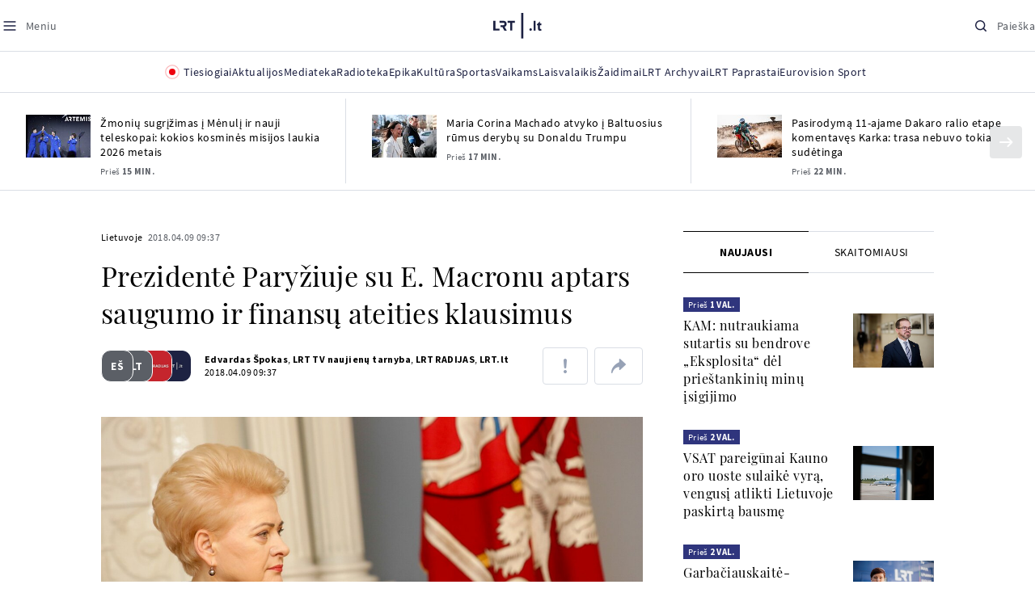

--- FILE ---
content_type: text/html; charset=utf-8
request_url: https://www.google.com/recaptcha/api2/aframe
body_size: 184
content:
<!DOCTYPE HTML><html><head><meta http-equiv="content-type" content="text/html; charset=UTF-8"></head><body><script nonce="Tg1GeHtWK4jJkJZwYdN9ug">/** Anti-fraud and anti-abuse applications only. See google.com/recaptcha */ try{var clients={'sodar':'https://pagead2.googlesyndication.com/pagead/sodar?'};window.addEventListener("message",function(a){try{if(a.source===window.parent){var b=JSON.parse(a.data);var c=clients[b['id']];if(c){var d=document.createElement('img');d.src=c+b['params']+'&rc='+(localStorage.getItem("rc::a")?sessionStorage.getItem("rc::b"):"");window.document.body.appendChild(d);sessionStorage.setItem("rc::e",parseInt(sessionStorage.getItem("rc::e")||0)+1);localStorage.setItem("rc::h",'1768500575862');}}}catch(b){}});window.parent.postMessage("_grecaptcha_ready", "*");}catch(b){}</script></body></html>

--- FILE ---
content_type: application/javascript
request_url: https://www.lrt.lt/static/menu/burger-menu-js-data.js
body_size: 2552
content:
window.lrtMenu = {"id":61,"documentId":"o6jtxq3c8hv1iq58h3wcglx6","name":"Main menu","slug":"main-menu","description":"LRT.lt portalo meniu juosta","isActive":true,"createdAt":"2025-09-22T17:20:16.838Z","updatedAt":"2025-12-19T12:44:56.630Z","publishedAt":"2025-12-19T12:44:56.817Z","locale":null,"items":[{"id":639,"name":"Aktualijos","url":null,"isActive":true,"target":"_self","variation":{"id":63,"variationType":"tags","articlesVariation":null,"tagsVariation":{"id":22,"tagTitle":"ATRASKITE","tags":[{"id":85,"title":"Rusijos karas prieš Ukrainą","href":"/tema/rusijos-karas-pries-ukraina","target":"_self","isImportant":true},{"id":86,"title":"LRT ieško sprendimų","href":"/tema/lrt-iesko-sprendimu","target":"_self","isImportant":false},{"id":87,"title":"LRT girdi","href":"https://www.lrt.lt/tema/lrt-girdi","target":"_self","isImportant":false},{"id":88,"title":"LRT Trumpai","href":"/tema/lrt-trumpai","target":"_self","isImportant":false}]},"photosVariation":null},"subitems":[{"id":1949,"name":"Lietuvoje","url":"/naujienos/lietuvoje","isActive":true,"target":"_self","subitems":[]},{"id":1950,"name":"Sveikata","url":"/naujienos/sveikata","isActive":true,"target":"_self","subitems":[]},{"id":1951,"name":"Verslas","url":"/naujienos/verslas","isActive":true,"target":"_self","subitems":[]},{"id":1952,"name":"Verslo pozicija","url":"/naujienos/verslo-pozicija","isActive":true,"target":"_self","subitems":[]},{"id":1953,"name":"Pasaulyje","url":"/naujienos/pasaulyje","isActive":true,"target":"_self","subitems":[]},{"id":1954,"name":"Nuomonės","url":"/naujienos/nuomones","isActive":true,"target":"_self","subitems":[]},{"id":1955,"name":"Eismas","url":"/naujienos/eismas","isActive":true,"target":"_self","subitems":[]},{"id":1956,"name":"Mokslas ir IT","url":"/naujienos/mokslas-ir-it","isActive":true,"target":"_self","subitems":[]},{"id":1957,"name":"Švietimas","url":"/naujienos/svietimas","isActive":true,"target":"_self","subitems":[]},{"id":1958,"name":"LRT Tyrimai","url":"/naujienos/lrt-tyrimai","isActive":true,"target":"_self","subitems":[]},{"id":1959,"name":"LRT Faktai","url":"/tema/lrt-faktai","isActive":true,"target":"_self","subitems":[]},{"id":1960,"name":"Tavo LRT","url":"/naujienos/tavo-lrt","isActive":true,"target":"_self","subitems":[]},{"id":1961,"name":"Lituanica","url":"/lituanica","isActive":true,"target":"_self","subitems":[]},{"id":1962,"name":"Pozicija","url":"/naujienos/pozicija","isActive":true,"target":"_self","subitems":[]},{"id":1963,"name":"LRT English","url":"/en/news-in-english","isActive":true,"target":"_self","subitems":[]},{"id":1964,"name":"LRT Новости","url":"/ru/novosti","isActive":true,"target":"_self","subitems":[]},{"id":1965,"name":"LRT Wiadomości","url":"/pl/wiadomosci","isActive":true,"target":"_self","subitems":[]},{"id":1966,"name":" LRT Новини","url":"/ua/novini","isActive":true,"target":"_self","subitems":[]}],"tags":[{"id":85,"title":"Rusijos karas prieš Ukrainą","href":"/tema/rusijos-karas-pries-ukraina","target":"_self","isImportant":true},{"id":86,"title":"LRT ieško sprendimų","href":"/tema/lrt-iesko-sprendimu","target":"_self","isImportant":false},{"id":87,"title":"LRT girdi","href":"https://www.lrt.lt/tema/lrt-girdi","target":"_self","isImportant":false},{"id":88,"title":"LRT Trumpai","href":"/tema/lrt-trumpai","target":"_self","isImportant":false}]},{"id":627,"name":"Mediateka","url":"/mediateka","isActive":true,"target":"_self","variation":null,"subitems":[]},{"id":628,"name":"Radioteka","url":"/radioteka","isActive":true,"target":"_self","variation":null,"subitems":[]},{"id":629,"name":"Epika","url":"https://epika.lrt.lt/","isActive":true,"target":"_blank","variation":null,"subitems":[]},{"id":630,"name":"Kultūra","url":"/naujienos/kultura","isActive":true,"target":"_self","variation":null,"subitems":[]},{"id":631,"name":"Sportas","url":"https://www.lrt.lt/naujienos/sportas","isActive":true,"target":"_self","variation":null,"subitems":[]},{"id":637,"name":"Vaikams","url":null,"isActive":true,"target":"_self","variation":{"id":61,"variationType":"articles","articlesVariation":{"id":49,"articleApiUrl":"https://www.lrt.lt/api/search?count=3&term=/vaikams"},"tagsVariation":null,"photosVariation":null},"subitems":[{"id":1967,"name":"Pradžia","url":"/vaikams","isActive":true,"target":"_self","subitems":[]},{"id":1968,"name":"Filmai","url":"https://epika.lrt.lt/vaikams","isActive":true,"target":"_self","subitems":[]},{"id":1969,"name":"Vakaro pasaka","url":"/tema/vakaro-pasaka","isActive":true,"target":"_self","subitems":[]},{"id":1970,"name":"Žaidimai","url":"/tema/zaidimai-vaikams","isActive":true,"target":"_self","subitems":[]},{"id":1971,"name":"Mokykla","url":"/mediateka/rekomenduojame/mokykla","isActive":true,"target":"_self","subitems":[]}],"articles":[{"duration_sec":460,"is_audio":0,"type":6,"category_url":"/mediateka/video/spalvu-istorijos","rank":1,"is_videoteka":1,"category_img_path_postfix":"","title":"SPALVŲ ISTORIJOS. 11 EPIZODAS. ROŽINĖ","item_date":"2026.01.15 17:00","season_url":"/mediateka/video/spalvu-istorijos/2025","category_title":"Spalvų istorijos ","badges_html":"","photo_horizontal_small":0,"epika_valid_days":"","id":2807392,"curr_category_title":"2025","n18":0,"item_date_iso8601":"2026-01-15T15:00:00Z","photo_count":0,"img_path_prefix":"/img/2026/01/15/2289719-479348-","img_path_postfix":".png","year_interval":8,"url":"/mediateka/irasas/2000618139/spalvu-istorijos-11-epizodas-rozine","read_count":1,"main_category_title":"Spalvų istorijos ","photo_horizontal":1,"is_movie":0,"genre_list":"","age_restriction":"","subtitle":"","category_filter":1,"img_w_h":"1.8","is_series":0,"is_epika":0,"photo_id":2289719,"fb_share_count":0,"article_has_audiovideo":0,"channel":6,"category_img_path_prefix":"","img":"/img/2026/01/15/2289719-479348-{WxH}.png","article_category_id":0,"heritage":0,"is_video":1},{"photo_count":0,"img_path_prefix":"/img/2026/01/14/2288820-140843-","n18":0,"item_date_iso8601":"2026-01-14T18:05:00Z","curr_category_title":"2026","id":2806408,"badges_html":"","photo_horizontal_small":0,"epika_valid_days":"","category_title":"Vakaro pasaka","season_url":"/radioteka/laida/vakaro-pasaka/2026","title":"Gianni Rodari. „Čipolino nuotykiai“. III dalis","item_date":"2026.01.14 20:05","type":7,"rank":1,"category_url":"/mediateka/audio/vakaro-pasaka","category_img_path_postfix":".jpg","is_videoteka":1,"duration_sec":908,"is_audio":1,"img":"/img/2026/01/14/2288820-140843-{WxH}.jpg","article_category_id":0,"heritage":0,"is_video":0,"fb_share_count":0,"channel":3,"article_has_audiovideo":0,"category_img_path_prefix":"/img/2025/04/01/2032828-433764-","age_restriction":"","subtitle":"","category_filter":1,"is_series":0,"is_epika":0,"img_w_h":"1.0","photo_id":2288820,"is_movie":0,"genre_list":"","photo_horizontal":0,"main_category_title":"Vakaro pasaka","img_path_postfix":".jpg","year_interval":8,"url":"/radioteka/irasas/2000617125/gianni-rodari-cipolino-nuotykiai-iii-dalis","read_count":605},{"title":"Gianni Rodari. „Čipolino nuotykiai“. II dalis","item_date":"2026.01.13 20:05","category_title":"Vakaro pasaka","season_url":"/radioteka/laida/vakaro-pasaka/2026","is_audio":1,"duration_sec":880,"category_url":"/mediateka/audio/vakaro-pasaka","rank":1,"type":7,"category_img_path_postfix":".jpg","is_videoteka":1,"n18":0,"item_date_iso8601":"2026-01-13T18:05:00Z","photo_count":0,"img_path_prefix":"/img/2026/01/13/2287708-244186-","photo_horizontal_small":0,"badges_html":"","epika_valid_days":"","id":2805384,"curr_category_title":"2026","photo_horizontal":0,"main_category_title":"Vakaro pasaka","genre_list":"","is_movie":0,"year_interval":8,"img_path_postfix":".jpg","read_count":947,"url":"/radioteka/irasas/2000616121/gianni-rodari-cipolino-nuotykiai-ii-dalis","article_category_id":0,"img":"/img/2026/01/13/2287708-244186-{WxH}.jpg","is_video":0,"heritage":0,"category_filter":1,"age_restriction":"","subtitle":"","photo_id":2287708,"is_epika":0,"is_series":0,"img_w_h":"1.0","article_has_audiovideo":0,"channel":3,"fb_share_count":0,"category_img_path_prefix":"/img/2025/04/01/2032828-433764-"}]},{"id":638,"name":"Laisvalaikis","url":null,"isActive":true,"target":"_self","variation":{"id":62,"variationType":"articles","articlesVariation":{"id":50,"articleApiUrl":"https://www.lrt.lt/api/search?page=1&count=3&exact=1&category_id=680&order=desc"},"tagsVariation":null,"photosVariation":null},"subitems":[{"id":1972,"name":"Muzika","url":"/naujienos/muzika","isActive":true,"target":"_self","subitems":[]},{"id":1973,"name":"Laisvalaikis","url":"/naujienos/laisvalaikis","isActive":true,"target":"_self","subitems":[]}],"articles":[{"category_img_path_prefix":"","article_has_audiovideo":0,"fb_share_count":0,"img_w_h":"1.5","category_filter":1,"subtitle":"","age_restriction":"","is_movie":0,"main_category_title":"Muzika","url":"/naujienos/muzika/680/2807391/eurovizijos-naujove-konkurso-zvaigzdes-surengs-gastroles-didziosiose-europos-arenose","year_interval":8,"photo_count":1,"id":2807391,"curr_category_title":"Muzika","epika_valid_days":"","badges_html":"","season_url":"","category_title":"Muzika","is_videoteka":0,"category_img_path_postfix":"","category_url":"/naujienos/muzika","is_audio":0,"duration_sec":0,"is_video":0,"heritage":0,"article_category_id":680,"img":"/img/2025/05/18/2075775-336029-{WxH}.jpg","channel":-1,"photo_id":2075775,"is_epika":0,"is_series":0,"genre_list":"","photo_horizontal":1,"read_count":254,"img_path_postfix":".jpg","img_path_prefix":"/img/2025/05/18/2075775-336029-","item_date_iso8601":"2026-01-15T15:35:00Z","n18":0,"photo_horizontal_small":0,"item_date":"2026.01.15 17:35","title":"„Eurovizijos“ naujovė: konkurso žvaigždės surengs gastroles didžiosiose Europos arenose","rank":1,"type":1},{"img_path_prefix":"/img/2025/11/28/2251969-14962-","item_date_iso8601":"2026-01-15T15:22:00Z","n18":0,"photo_horizontal_small":0,"item_date":"2026.01.15 17:22","title":"Vilniuje vyks festivalis „Murmurs“: dvi dienos koncertų ir žinių apie muzikos aktualijas","type":1,"rank":1,"heritage":0,"is_video":0,"img":"/img/2025/11/28/2251969-14962-{WxH}.jpg","article_category_id":680,"channel":-1,"is_series":0,"is_epika":0,"photo_id":2251969,"genre_list":"","photo_horizontal":1,"read_count":61,"img_path_postfix":".jpg","photo_count":7,"curr_category_title":"Muzika","id":2807382,"epika_valid_days":"","badges_html":"","category_title":"Muzika","season_url":"","category_img_path_postfix":"","is_videoteka":0,"category_url":"/naujienos/muzika","duration_sec":0,"is_audio":0,"category_img_path_prefix":"","fb_share_count":0,"article_has_audiovideo":0,"img_w_h":"1.5","age_restriction":"","subtitle":"","category_filter":1,"is_movie":0,"main_category_title":"Muzika","url":"/naujienos/muzika/680/2807382/vilniuje-vyks-festivalis-murmurs-dvi-dienos-koncertu-ir-ziniu-apie-muzikos-aktualijas","year_interval":8},{"photo_horizontal_small":0,"item_date_iso8601":"2026-01-15T15:14:00Z","n18":0,"img_path_prefix":"/img/2025/11/25/2248403-45302-","rank":1,"type":1,"item_date":"2026.01.15 17:14","title":"Lietuvoje grosiantys „Gogol Bordello“ pristato naują klipą: įsiamžino ir Holivudo žvaigždė","photo_id":2248403,"is_epika":0,"is_series":0,"channel":-1,"is_video":0,"heritage":0,"article_category_id":680,"img":"/img/2025/11/25/2248403-45302-{WxH}.jpg","read_count":43,"img_path_postfix":".jpg","photo_horizontal":1,"genre_list":"","epika_valid_days":"","badges_html":"","curr_category_title":"Muzika","id":2807375,"photo_count":3,"duration_sec":0,"is_audio":0,"is_videoteka":0,"category_img_path_postfix":"","category_url":"/naujienos/muzika","category_title":"Muzika","season_url":"","img_w_h":"1.8","category_filter":1,"subtitle":"","age_restriction":"","category_img_path_prefix":"","article_has_audiovideo":0,"fb_share_count":0,"url":"/naujienos/muzika/680/2807375/lietuvoje-grosiantys-gogol-bordello-pristato-nauja-klipa-isiamzino-ir-holivudo-zvaigzde","year_interval":8,"main_category_title":"Muzika","is_movie":0}]},{"id":633,"name":"Žaidimai","url":"https://www.lrt.lt/zaidimai","isActive":true,"target":"_self","variation":null,"subitems":[]},{"id":634,"name":"LRT Archyvai","url":"https://archyvai.lrt.lt/paveldas","isActive":true,"target":"_self","variation":null,"subitems":[]},{"id":635,"name":"LRT Paprastai","url":"/naujienos/lrt-paprastai","isActive":true,"target":"_self","variation":null,"subitems":[]},{"id":636,"name":"Eurovision Sport","url":"https://www.lrt.lt/projektai/eurovision-sport","isActive":true,"target":"_blank","variation":null,"subitems":[]}]};